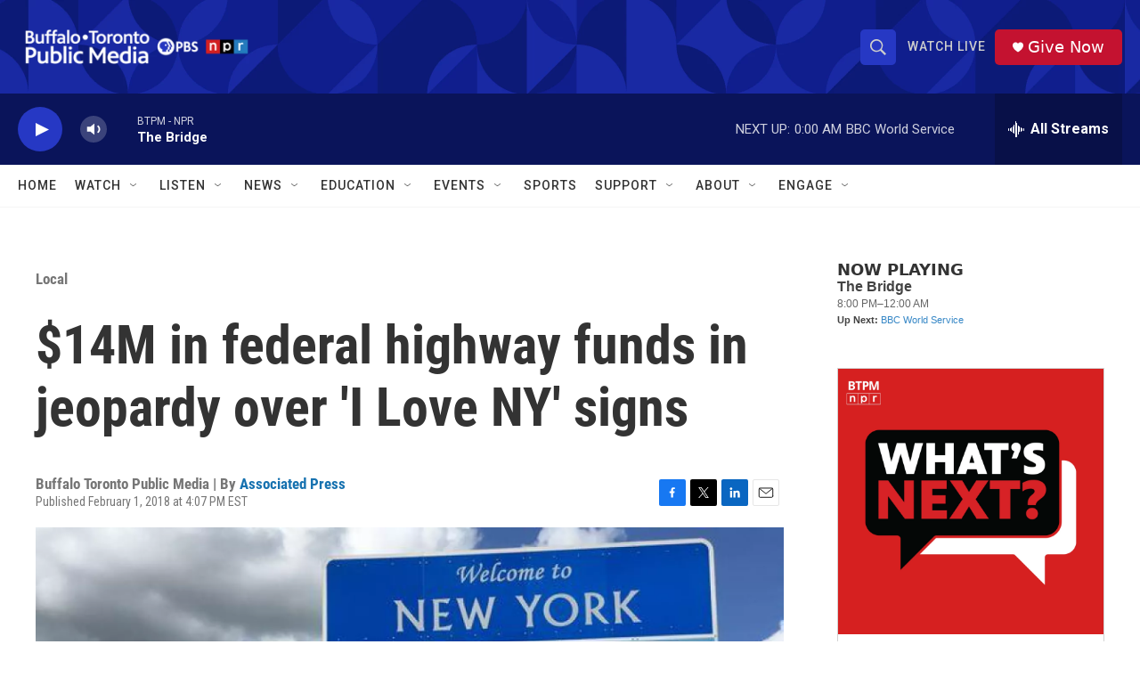

--- FILE ---
content_type: text/html; charset=utf-8
request_url: https://www.google.com/recaptcha/api2/aframe
body_size: 185
content:
<!DOCTYPE HTML><html><head><meta http-equiv="content-type" content="text/html; charset=UTF-8"></head><body><script nonce="NhWa4AClG6FxXnZKQFKvVQ">/** Anti-fraud and anti-abuse applications only. See google.com/recaptcha */ try{var clients={'sodar':'https://pagead2.googlesyndication.com/pagead/sodar?'};window.addEventListener("message",function(a){try{if(a.source===window.parent){var b=JSON.parse(a.data);var c=clients[b['id']];if(c){var d=document.createElement('img');d.src=c+b['params']+'&rc='+(localStorage.getItem("rc::a")?sessionStorage.getItem("rc::b"):"");window.document.body.appendChild(d);sessionStorage.setItem("rc::e",parseInt(sessionStorage.getItem("rc::e")||0)+1);localStorage.setItem("rc::h",'1769142390863');}}}catch(b){}});window.parent.postMessage("_grecaptcha_ready", "*");}catch(b){}</script></body></html>

--- FILE ---
content_type: text/javascript; charset=utf-8
request_url: https://api.composer.nprstations.org/v1/widget/5187ee74e1c8443f998a43cf/now?bust=827824034&callback=jQuery172012279400717783862_1769142389201&format=jsonp&date=2026-01-23&times=true&_=1769142390064
body_size: 294
content:
/**/ typeof jQuery172012279400717783862_1769142389201 === 'function' && jQuery172012279400717783862_1769142389201("<!--NOW PLAYING WIDGET --><div class=\"whatson-block\"><div class=\"whatson-program\"><div class=\"whatson-programName\">The Bridge</div><span>8:00 PM&#8211;12:00 AM</span></div><p><b>Up Next: </b><a href=\"http://www.bbc.co.uk/worldserviceradio\" target=\"_blank\">BBC World Service</a></p></div>");

--- FILE ---
content_type: image/svg+xml
request_url: https://npr.brightspotcdn.com/68/58/dffd225a4b92a9b085dbf6a9e8bf/associated-press-logo-2012.svg
body_size: 1187
content:
<?xml version="1.0"?>
<svg width="69.118695px" height="79.9897778px" viewBox="0 0 69.118695 79.9897778" xmlns="http://www.w3.org/2000/svg" xmlns:xlink="http://www.w3.org/1999/xlink">
<g stroke="none">
 <polygon id="path-1" points="0.118695 0 69 0 69 79.9897778 0.118695 79.9897778" fill="#FF322D"/>
 <polygon fill="#FFF" points="0.000666739823 71.6506667 69.118695 71.6506667 69.118695 0 0.000666739823 0"/>
 <polyline fill="#FF322E" points="0 71.6506667 69.118695 71.6506667 69.118695 80.0031111 0.000666739823 80.0031111 0 71.6506667"/>
 <polyline fill="#000" points="15.9095234 18.8546667 4.2911375 53.7011111 12.7031716 53.7011111 20.5947041 29.0704444 24.550027 41.3844444 19.4334656 41.3844444 17.3901303 48.4137778 26.8078303 48.4137778 28.5060166 53.7011111 37.1585216 53.7011111 25.5414691 18.8546667 15.9095234 18.8546667"/>
 <path d="M50.3773053,18.8546667 L38.2999801,18.8546667 L38.2999801,53.7011111 L46.6520077,53.7011111 L46.6520077,25.8842222 L50.017488,25.8842222 C53.9225832,25.8842222 56.1459382,27.7462222 56.1459382,31.1108889 C56.1459382,34.4153333 53.9225832,36.338 50.017488,36.338 L49.476762,36.338 L49.476762,43.3673333 L50.3773053,43.3673333 C59.3902942,43.3673333 64.6779855,38.8308889 64.6779855,31.1108889 C64.6779855,23.2404444 59.3902942,18.8546667 50.3773053,18.8546667" fill="#000"/>
</g>
</svg>